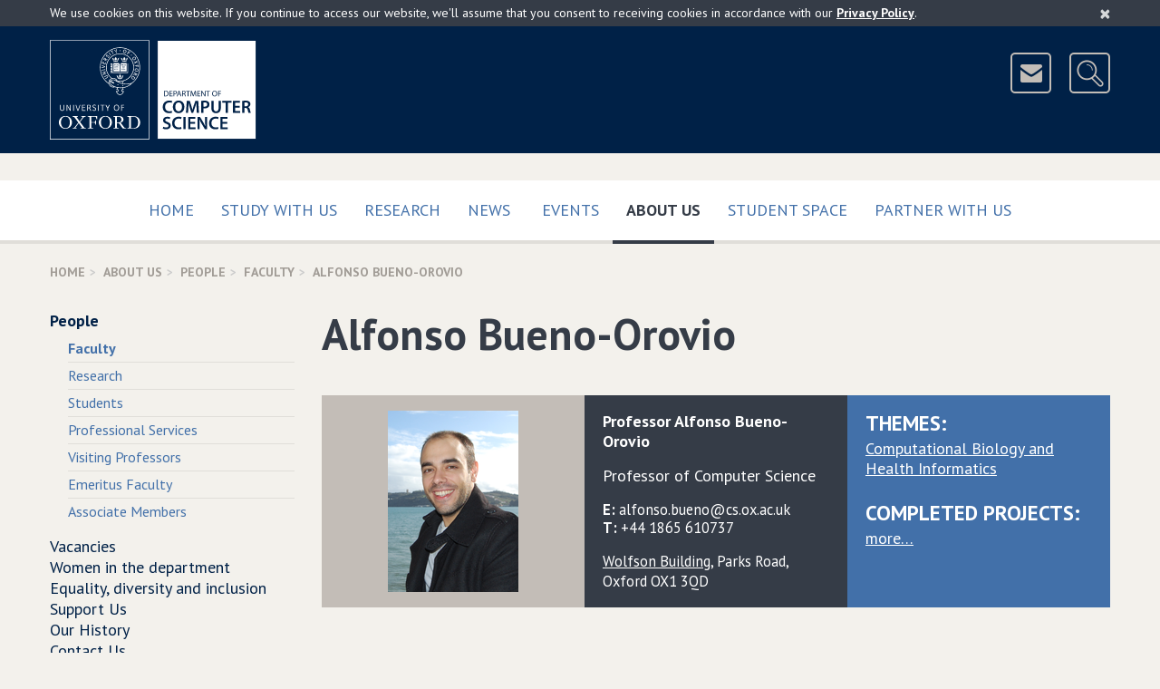

--- FILE ---
content_type: text/html; charset=UTF-8
request_url: http://www.cs.ox.ac.uk/people/alfonso.bueno-orovio/
body_size: 11669
content:
<!DOCTYPE html>
<!--[if lt IE 9 ]>              <html class="no-js ie8"> <![endif]-->
<!--[if (gte IE 9)|!(IE)]><!--> <html class="no-js" xmlns:og="http://ogp.me/ns#" lang="en-gb" prefix="og: http://ogp.me/ns#"> <!--<![endif]-->
    <head>
        <meta charset="utf-8">
        <meta http-equiv="X-UA-Compatible" content="IE=edge">
        <meta name="viewport" content="width=device-width, initial-scale=1">

        <!-- The above 3 meta tags *must* come first in the head; any other head content must come *after* these tags -->

        <!-- CSS files are split up to support IE9 and below - http://blesscss.com/ -->
	<!--[if gt IE 9]> -->
            <link rel="stylesheet" href="/css/common.css">
        <!-- <![endif]-->
        <!--[if lte IE 9]>
	    <link rel="stylesheet" href="/css/split/common-blessed1.css">
<link rel="stylesheet" href="/css/split/common.css">
        <![endif]-->
        
	<!-- IE8 and below also have a problem with multiple fonts in a single file -->
        <!-- http://www.smashingmagazine.com/2012/07/avoiding-faux-weights-styles-google-web-fonts/ -->
        <!--[if gt IE 8]> -->
            <link rel="stylesheet" href="//fonts.googleapis.com/css?family=PT+Sans:400,700,400italic,700italic">
        <!-- <![endif]-->
        <!--[if lte IE 8]>
            <link rel="stylesheet" href="//fonts.googleapis.com/css?family=PT+Sans:400">
            <link rel="stylesheet" href="//fonts.googleapis.com/css?family=PT+Sans:700">
            <link rel="stylesheet" href="//fonts.googleapis.com/css?family=PT+Sans:400italic">
            <link rel="stylesheet" href="//fonts.googleapis.com/css?family=PT+Sans:700italic">
        <![endif]-->

	<!-- HTML5 shim, Respond.js and ie9.js for IE8 support -->
        <!-- WARNING: Must be in the <head> but *after* the CSS files -->
        <!-- WARNING: Respond.js doesn't work if you view the page via file:// -->
        <!--[if lt IE 9]>
            <script src="/js/ie8.js"></script>
        <![endif]-->

        <!-- nth-child() support for IE9 -->
        <!--[if IE 9]>
            <script src="/js/ie9.js"></script>
        <![endif]-->

        <link rel="apple-touch-icon-precomposed" href="/apple-touch-icon-114x114.png">
        <link rel="apple-touch-icon" href="/apple-touch-icon-114x114.png">
        <link rel="shortcut icon" href="/favicon.ico">
	
	
<style type="text/css">

.site-header-logo
{
	margin-right: 110px;
}

#breadcrumb
{
	display: none;
}

wbr:after { content: "\00200B"; }

.slideshow .bx-pager-link
{
	outline: none;
}

.video16_9
{
	position: relative;
	padding-bottom: 56.25%; /* 16:9 */
	padding-top: 25px;
	height: 0;
}

.video16_9 iframe,
.video16_9 object,
.video16_9 embed
{
	position: absolute;
	top: 0;
	left: 0;
	width: 100%;
	height: 100%;
}
.picturebox
{
	margin-bottom: 15px;
	margin-right: -15px;
}


.newcaption
{
	min-height: 2.25em;
	
	background-color: rgb(224, 222, 217);
	color: #4c463f;
	font-weight: bold;
	width: 100%;
	display: block;
}

.subcaption
{
	min-height: 2em;
	font-size: 95%;
	padding-top: 0.45em;
	
	width: 100%;
	display: block;
	
	color: #4c463f;
}

.subcaptionrole
{
	min-height: 3.3em;
	font-size: 90%;
	padding: 0 0.45em 0.45em 0.45em;
	
	width: 100%;
	display: block;
	
	color: #4c463f;
	background-color: rgb(224, 222, 217);
}


.piccy
{
	height: 300px;
	display: block;
	background-repeat: no-repeat;
	background-size:contain;
	background-position: 50% 40%;
	background-color: rgb(224, 222, 217);
	border: 13px solid rgb(224, 222, 217);
}

@media(min-width: 320px)
{
	.piccy
	{
		height: 160px;
		border: 11px solid rgb(224, 222, 217);
	}
}

@media(min-width: 480px)
{
	.piccy
	{
		height: 245px;
		border: 13px solid rgb(224, 222, 217);
	}
}

@media(min-width: 700px)
{
	.piccy
	{
		height: 192px;
		border: 13px solid rgb(224, 222, 217);
	}
}

@media(min-width: 950px)
{
	.piccy
	{
		height: 200px;
		border: 15px solid rgb(224, 222, 217);
	}
}

.extraiconrow a
{
	font-size: 16px;
	border-color: #b1aca6;
	background-color: transparent;
	margin-top: 8px;
	z-index: 1000;
	position: relative;
}

@media (min-width:700px)
{
	.site-header-icons
	{
		padding-top: 14px;
	}
	
	.extraiconrow a
	{
		margin-top: -35px;
	}
	
}

</style>


      <style type="text/css">
    	
	@media (min-width: 0px)
	{

		.scaled-text
		{
			font-size: 85%
		}

	}
	@media (min-width: 319px)
	{

		.scaled-text
		{
			font-size: 100%
		}

	}
	@media (min-width: 700px)
	{

		.scaled-text
		{
			font-size: 100%
		}

	}
	
	@media (min-width: 938px)
	{

		.scaled-text
		{
			font-size: 69%
		}
	}
	@media (min-width: 1050px)
	{

		.scaled-text
		{
			font-size: 80%
		}
	}
	@media (min-width: 1100px)
	{

		.scaled-text
		{
			font-size: 84%
		}
	}
	@media (min-width: 1150px)
	{

		.scaled-text
		{
			font-size: 89%
		}
	}
	@media (min-width: 1200px)
	{

		.scaled-text
		{
			font-size: 91%
		}
	}
	
	.indent
	{
		text-indent: -10px;
		padding-left: 10px;
	}
     </style>
	<title>Alfonso Bueno-Orovio | Department of Computer Science</title>
        <link rel="canonical" href="https://www.cs.ox.ac.uk/people/alfonso.bueno-orovio/"/>
        <meta name="keywords" content="Alfonso Bueno-Orovio,People,Department of Computer Science"/>
        <meta name="robots" content="noodp,noydir"/>
        <meta name="description" content="Alfonso Bueno-Orovio at the Department of Computer Science"/>
        <link title="schema(og)" rel="schema.og" href="http://ogp.me/ns#"/>
        <link title="schema(profile)" rel="schema.profile" href="http://ogp.me/ns/profile#"/>
        <link title="schema(DC)" rel="schema.dc" href="http://purl.org/dc/elements/1.1/"/>
        <meta property="og:title" content="Alfonso Bueno-Orovio"/>
        <meta property="og:description" content="The personal page of Alfonso Bueno-Orovio at the Department of Computer Science"/>
        <meta property="og:type" content="profile"/>
        <meta property="og:url" content="https://www.cs.ox.ac.uk/people/alfonso.bueno-orovio/"/>
        <meta property="profile:first_name" content="Alfonso"/>
        <meta property="profile:last_name" content="Bueno-Orovio"/>
        <meta property="og:locale" content="en_GB"/>
        <meta property="og:site_name" content="Department of Computer Science"/>
        <meta property="og:image" content="http://www.cs.ox.ac.uk/files/3199//AlfonsoBueno.png"/>
        <meta property="og:image:secure_url" content="https://www.cs.ox.ac.uk/files/3199//AlfonsoBueno.png"/>
        <meta property="og:image:secure_url" content="https://www.cs.ox.ac.uk/images/Oxford-dept-of-Computer-Science-POS-KEY_RGB-social-large.png"/>
        <meta property="og:image:secure_url" content="https://www.cs.ox.ac.uk/images/Oxford-dept-of-Computer-Science-POS-KEY_RGB-social.png"/>
        <meta property="og:image" content="http://www.cs.ox.ac.uk/images/Oxford-dept-of-Computer-Science-POS-KEY_RGB-social-large.png"/>
        <meta property="og:image" content="http://www.cs.ox.ac.uk/images/Oxford-dept-of-Computer-Science-POS-KEY_RGB-social.png"/>
        <meta name="dc.title" content="Alfonso Bueno-Orovio"/>
        <meta name="twitter:card" content="summary"/>
        <meta name="twitter:description" content="Alfonso Bueno-Orovio at the Department of Computer Science"/>
        <meta name="twitter:title" content="Alfonso Bueno-Orovio"/>
        <meta property="twitter:image" content="https://www.cs.ox.ac.uk/files/3199//AlfonsoBueno.png"/>

<script type="text/javascript">
// <![CDATA[

	/**
	**  Honour the "do not track" browser setting.
	**/
	if(typeof navigator.doNotTrack === "undefined" || (navigator.doNotTrack !== 'yes' && navigator.doNotTrack !== '1'))
	{

		(function(i,s,o,g,r,a,m){i['GoogleAnalyticsObject']=r;i[r]=i[r]||function(){
		(i[r].q=i[r].q||[]).push(arguments)},i[r].l=1*new Date();a=s.createElement(o),
		m=s.getElementsByTagName(o)[0];a.async=1;a.src=g;m.parentNode.insertBefore(a,m)
		})(window,document,'script','https://www.google-analytics.com/analytics.js','ga');

		ga('create', 'UA-25164877-1', 'auto');
		ga('send', 'pageview');
	}
  
// ]]>
</script>

    </head>
    <body>
	<!-- ACCESSIBILITY LINKS -->
        <a href="#maincontent" class="screen-reader-shortcut">Skip to main content</a>

        <!-- COOKIES ALERT -->
        <div class="cookies-alert-placeholder"></div>

        <!-- PRINT HEADER -->
        <div class="print-title">
            University of Oxford Department of Computer Science
        </div>

        <!-- SITE HEADER -->
        <header class="site-header">
            <div class="site-header-content content-width clearfix">
		<div class="site-header-logo clearfix">
		    
                        <!-- Keep the new line for Firefox / in case images are disabled (see CSS) -->
                        <img src="/img/Oxford-dept-of-Computer-Science-POS-KEY_RGB-optimised.png" srcset="/img/Oxford-dept-of-Computer-Science-POS-KEY_RGB-optimised.svg" alt="University of Oxford Department of Computer Science" class="img-responsive" usemap="#compscimap">
			<map name="compscimap" id="compscimap">
                                <area shape="rect" coords="0,0,110,110" href="http://www.ox.ac.uk/" alt="University of Oxford" title="University of Oxford"/>
                                <area shape="rect" coords="130,0,322,109" href="/" alt="Department of Computer Science - Home" title="Department of Computer Science - Home"/>
                        </map>			
		    
                </div>
                <div class="site-header-icons">
                    <a href="/aboutus/contact.html" class="btn btn-icon btn-header-icon" data-toggle="tooltip" data-placement="left" data-container=".site-header" title="Contact Us">
                        <img src="/img/icon-mail.png" width="41" height="41" alt="&nbsp;&nbsp;Contact Us&nbsp;&nbsp;">
                    </a>
                    <a href="http://www.cs.ox.ac.uk/search/" class="btn btn-icon btn-header-icon site-header-search-toggle" data-toggle="tooltip" data-placement="left" data-container=".site-header" title="Search">
                        <img src="/img/icon-search.png" width="41" height="41" alt="&nbsp;&nbsp;Search&nbsp;&nbsp;">
                    </a>
                </div>
		<div class="site-header-search">
                    
		    <form action="https://www.cs.ox.ac.uk/search/" method="get" class="site-header-search-form form-inline form-oxford-blue-on-white">
                        <div class="form-group form-group-lg">
                            <label for="site-search-term" class="control-label sr-only">Search for</label>
                            <input id="site-search-term" name="q" type="text" class="form-control squared" size="25" placeholder="Enter search terms...">
                        </div>
                        <!-- This is the type selector, using radio buttons
                        <div class="form-group form-group-lg site-header-search-type">
                            <label class="radio-inline">
                                <input type="radio" name="type" value="website" checked>
                                Website
                            </label>
                            <label class="radio-inline">
                                <input type="radio" name="type" value="people">
                                People
                            </label>
                        </div>
                        -->
                        <!-- This is an alternative - dropdown instead of radio buttons
                        <div class="form-group form-group-lg">
                            <label for="site-search-type" class="control-label no-bold">in</label>
                            <select id="site-search-type" name="type" class="form-control squared">
                                <option value="website">Website</option>
                                <option value="people">People</option>
                            </select>
                        </div>
                        -->
                        <div class="form-group form-group-lg">
                            <button type="submit" class="btn btn-oxford-blue btn-icon squared">
                                <img src="/img/icon-search-white.png" alt="&nbsp;">
                                <span class="btn-icon-text text-uppercase" style="padding-right: 11px;">Search</span>
                            </button>
                            <input type="hidden" name="cx" value="015502513156171547487:pcshjhkjzqe">
                            <input type="hidden" name="cof" value="FORID:11">
                        </div>
                    </form>
                </div>
            </div>
	    <!--div class="content-width clearfix extraiconrow">
		<a class="btn btn-white-outline-on-dark-brown pull-right text-uppercase" href="https://www.cs.ox.ac.uk/covid19information/">Covid-19 Information</a>
	   </div-->
        </header>

        <!-- TOP NAVIGATION -->
        <nav class="navbar navbar-default navbar-primary">
            <div class="container-fluid content-width">

                <div class="navbar-header">
                    <button type="button" class="btn-block navbar-toggle collapsed" data-toggle="collapse" data-target="#navbar-collapse-top" aria-expanded="false">
                        <span class="sr-only">Toggle</span>
                        Main Menu
                        <span class="icon">
                            <span class="icon-bar"></span>
                            <span class="icon-bar"></span>
                            <span class="icon-bar"></span>
                        </span>
                    </button>
                </div>

                <div class="collapse navbar-collapse" id="navbar-collapse-top">
                    <ul class="nav navbar-nav">
                        <li class="">
                            <a href="/" class="text-uppercase">
                                Home
                                
                            </a>
                        </li><li class="">
                            <a href="/admissions/" class="text-uppercase">
                                Study with us
                                 
                            </a>
                        </li><li class="">
                            <a href="/research/" class="text-uppercase">
                                Research
                                
                            </a>
                        </li><li class="">
                            <a href="/news-events/latest-news.html" class="text-uppercase">
                                News
                                
                            </a>
                        </li><span class="visible-sm visible-md"></span><!-- Break line on sm md -->
                        <li class="">
                            <a href="/news-events/seminarsEvents.html" class="text-uppercase">
                                Events
                                
                            </a>
                        </li><li class="active">
                            <a href="/aboutus/" class="text-uppercase">
                                About Us
                                 <span class="sr-only">(current)</span>
                            </a>
                        </li><li class="">
                            <a href="/ourstudents/index.html" class="text-uppercase">
                                Student Space
                                 
                            </a>
                        </li><li class="">
                            <a href="/partner/" class="text-uppercase">
                                Partner with us
                                 
                            </a>
                        </li>
                        <!-- <li class="disabled"><a>Disabled</a></li> -->
                    </ul>
                </div>

            </div>
        </nav>
	

<!-- BREADCRUMBS --><div class="content-width"><ol class="breadcrumb text-uppercase"><li><a href="/">Home</a></li><li><a href="/aboutus/">About Us</a></li><li><a href="/people/">People</a></li><li><a href="/people/faculty.html">Faculty</a></li><li class="active">Alfonso Bueno-Orovio</li></ol></div><!-- MOBILE NAVIGATION --><div class="content-width space-below mobile-menu-placeholder visible-xs visible-sm"></div><!-- COLUMNS --><div class="container-fluid content-width"><div class="row"><div class="col-xs-12 col-md-9 col-md-push-3" id="maincontent" itemscope="itemscope" itemtype="http://schema.org/Person"><!-- CONTENT (Column 2) --><div class="page-title"><h1><span itemprop="name">Alfonso Bueno-Orovio</span></h1></div><div class="no-gutters"><div class="row"><div class="col-xs-12 col-md-4 panel panel-medium-brown equal-height equal-height-center-vertical">
        							<img class="img-responsive center-block" itemprop="image" src="/files/3199//AlfonsoBueno.png" alt="Personal photo - Alfonso Bueno-Orovio" /></div><div class="col-xs-12 col-md-4 panel panel-dark-blue panel-condensed equal-height"><div class="panel-body"><p><strong><span itemprop="honorificPrefix">Professor</span> <span itemprop="givenName">Alfonso</span> <span itemprop="familyName">Bueno-Orovio</span> <span itemprop="honorificSuffix"></span></strong></p><p></p><div itemprop="jobTitle" class="indent">Professor of Computer Science</div><p></p><p></p><div><div itemprop="email" class="scaled-text"><strong>E:</strong> alfonso.bueno@cs.ox.ac.uk</div></div><div><div itemprop="telephone" class="scaled-text"><strong>T:</strong> +44 1865 610737</div></div><p></p><p class="no-bottom-margin"><span itemprop="workLocation" class="scaled-text"><a class="panel-link" href="https://www.cs.ox.ac.uk/aboutus/directions.html" target="directions">Wolfson Building</a>,
											 Parks Road, Oxford OX1 3QD
											</span></p></div></div><div class="col-xs-12 col-md-4 panel panel-light-blue panel-condensed equal-height"><div class="panel-body"><h2 class="panel-subheading text-uppercase no-top-margin">Themes:</h2><ul class="list-comma-separated"><li><a href="/research/compbio" class="panel-link"><span itemprop="affiliation">Computational Biology and Health Informatics</span></a></li></ul><h2 class="panel-subheading text-uppercase">Completed Projects:</h2><ul class="list-comma-separated" style="overflow: hidden; text-overflow: ''"><li><a href="#CompletedProjects" class="panel-link">more…</a></li></ul></div></div></div></div><h2>Interests</h2><p>I use an <strong>integrative approach to cardiac electrophysiology research</strong>, combining clinical and experimental data, modelling and simulation, to investigate cardiac arrhythmias and possible therapeutic targets.</p>
<p>Due to the multiscale nature of cardiac electrophysiology, computational models represent the perfect framework to augment and fully analyse experimental and clinical findings. They allow for the integration of existing and new knowledge, enabling investigations of cellular processes and cardiac arrhythmias with high spatio-temporal resolution. Such an approach involves a deep understanding of multiple data sources, from cellular ionic mechanisms and signaling pathways to electrical conduction at the tissue and whole organ levels.&nbsp;In order to further advance our current understanding of heart function, our methodology is based on a <strong>synergistic clinical, experimental and computational approach</strong>, aiming to develop novel hypotheses, therapeutic targets, and technologies to improve risk identification under different disease conditions. Translation of results from basic science to clinical and industrial applications is central to my work via collaboration with clinicians and industrial partners.</p>
<p><span>Academic Links:&nbsp;</span><a rel="noopener" href="http://scholar.google.co.uk/citations?user=TmlWPsIAAAAJ&amp;hl=es" target="_blank">Google Scholar</a><span>&nbsp;|&nbsp;</span><a rel="noopener" href="https://www.researchgate.net/profile/Alfonso_Bueno-Orovio/?ev=hdr_xprf" target="_blank">Research Gate</a><span>&nbsp;|&nbsp;</span><a rel="noopener" href="http://orcid.org/0000-0002-1634-3601" target="_blank">OrCiD</a><br /><br /><strong></strong><strong>Research areas and Collaborators:<br /><br /></strong>I'm a Basic Science Research Fellow of the British Heart Foundation (BHF), Principal Investigator of the Oxford BHF Centre of Research Excellence, and member of the <strong>Computational Cardiovascular Science team</strong>. My research focuses on the interplay between cardiac function and structure in modulating deadly arrhythmias in the human heart, computer modelling and simulation towards a reduction and replacement of animals in research and safer drugs in human, and advanced mathematical modelling for cardiac tissue and magnetic resonance imaging. For further details on our research and collaborators, please visit <a href="http://www.cs.ox.ac.uk/ccs">our team's website</a>.</p>
<p><strong>Postdoctoral Research Assistants:</strong></p>
<ul>
<li>Francesca Margara (Jul 2021 &ndash; present)</li>
<li>Rub&eacute;n Doste (Jan 2020 &ndash; present)</li>
<li>Zhinuo Jenny Wang (Apr 2018 &ndash; Sep 2019) &rarr; Senior Research Associate, University of Oxford.</li>
<li>Aurore Lyon (Oct 2017 &ndash; Mar 2018) &rarr; Postdoctoral researcher, University of Maastricht<em>.</em></li>
</ul>
<p><strong>Current DPhil students:</strong></p>
<ul>
<li>James Coleman (2020-23): <em>Mechanistic investigations of structure-function interplay as causal mechanisms of arrhythmic risk in hypertrophic cardiomyopathy.</em></li>
<li>Albert Das&iacute; (2020-23): <em>In-silico populations of models to predict drug effects on atrial fibrillation</em>.</li>
<li>Zhaozheng Meng (2020-23): <em>Role of lysosomal calcium release and IP3 receptors in human atrial fibrillation.</em></li>
</ul>
<p><strong>Graduated DPhil students:</strong></p>
<ul>
<li>Jorge Corral Acero (2018-21): <em>Cardiovascular disease under the lens of automated 3D analysis of the heart.</em></li>
<li>Francesca Vergara (2018-21): <em>Human-based computational investigations into cardiac electromechanical alterations caused by drugs and hypertrophic cardiomyopathy</em>.</li>
<li>Polina Mamoshina (2016-20): <em>In silico methods for the prediction of drug-induced cardiotoxicity.</em></li>
<li>H&eacute;ctor Mart&iacute;nez-Navarro (2015-19): <em>Multiscale human-based computer modelling and simulation for investigations of arrhythmic risk in acute ischemia.</em></li>
<li>Anna Muszkiewicz (2013-16): <em>Multiscale modelling and simulations into the mechanisms linking neuronal nitric oxide synthase and atrial fibrillation.</em></li>
<li>Louie Cardone-Noott (2012-16): <em>Computational investigation of the human electrocardiogram under healthy and diseased conditions.</em></li>
<li>Xin Zhou (2012-15): <em>In silico investigations into human ventricular pro-arrhythmic mechanisms combined with in vivo and in vitro experiments.</em></li>
<li>Oliver Britton (2011-14): <em>Combined experimental and computational investigation into inter-subject variability in cardiac electrophysiology.</em></li>
</ul>
<p><strong>Trainees&rsquo; Awards:</strong></p>
<ul>
<li>Francesca Margara: Junior Investigator Award, 2021 Safety Pharmacology Society, 2021.</li>
<li>Francesca Margara: Rosanna Degani Young Investigator Award, 2021 Computing in Cardiology, 2021.</li>
<li>James Coleman: Semi-Finalist, Rosanna Degani Young Investigator Award, 2021 Computing in Cardiology, 2021.</li>
<li>Francesca Margara: Best Abstract Award. 45th ESC Working Group Cardiac Cellular Electrophysiology, 2021.</li>
<li>Rub&eacute;n Doste: EHRA 2021 Congress Educational grant, 2021.</li>
<li>Francesca Margara: Semi-Finalist, Rosanna Degani Young Investigator Award, 2020 Computing in Cardiology, 2020.</li>
<li>Jorge Corral Acero: Best Work in Imaging Award, 2019 Functional Imaging and Modeling of the Heart Conference, 2019.</li>
<li>Zhinuo Jenny Wang: Post-doctoral runner-up Best Poster Award, 2019 Gordon Research Conference on Cardiac Arrhythmia Mechanisms, 2019.</li>
<li>Zhinuo Jenny Wang: Travel Award, BHF Centre of Research Excellence, Oxford, UK, 2019.</li>
<li>H&eacute;ctor Mart&iacute;nez-Navarro: Travel Award, BHF Centre of Research Excellence, Oxford, UK, 2019.</li>
<li>Elisa Passini: International 3Rs Prize, NC3Rs, UK, 2018.</li>
<li>H&eacute;ctor Mart&iacute;nez-Navarro: Finalist, VPHi Best Student Award, 2018 VPHi Conference, 2018.</li>
<li>Anna Bialas: Microsoft Prize for best Computer Science project, University of Oxford, 2018.</li>
<li>Anna Muszkiewicz: EPSRC Plus Prize, UK, 2016.</li>
<li>Anna Muszkiewicz: Research Spotlight Award, BCS Academy of Computing, 2016.</li>
<li>Oliver Britton: International 3Rs Prize, NC3Rs, UK, 2015.</li>
<li>Elisa Passini: Best Poster Award, 2015 Meeting of the European Working Group in Cardiac Cellular Electrophysiology, 2015.</li>
<li>Oliver Britton: EPSRC Plus Prize, UK, 2014.</li>
<li>Oliver Britton: Finalist, UK ICT Pioneers Awards, 2014.</li>
<li>Anna Muszkiewicz: Rosanna Degani Young Investigator Award Honourable Mention, 2014 Computing in Cardiology Conference, 2014.</li>
<li>Xin Zhou: Microsoft Research Award, Doctoral Training Centre on Systems Biology, Oxford, 2012.</li>
<li>Oliver Britton: Microsoft Research Award, Doctoral Training Centre on Systems Biology, Oxford, 2011.</li>
</ul>
<p><strong>Other Personal Awards:</strong></p>
<ul>
<li>BHF Intermediate Basic Science Research Fellowship (British Heart Foundation, UK, 2017).</li>
<li>Technological Innovation Award (Safety Pharmacology Society, 2017).</li>
<li>NC3Rs Infrastructure for Impact Award (NC3Rs, UK, 2016-2021).</li>
<li>Archer Leadership project (EPSRC, UK, 2016-2017).</li>
<li>Recurrent Award for Excellence (University of Oxford, UK, 2016).</li>
<li>International 3Rs Prize (NC3Rs, UK, 2015).</li>
<li>Impact Acceleration Award (EPSRC, UK, 2015-2016).</li>
<li>Impact Acceleration Award (EPSRC, UK, 2013-2014).</li>
<li><span style="font-family: Arial, sans-serif;"><span lang="en-GB">Torres Quevedo Award (</span></span><span style="font-family: Arial, sans-serif;"><span lang="es-ES">Ministry of Science and Innovation, </span></span><span style="font-family: Arial, sans-serif;"><span lang="en-GB">Spain, 2008).</span></span></li>
<li><span style="font-family: Arial, sans-serif;">Computational Science and Engineering Student Prize (BGCE, Germany, 2007).</span></li>
<li>SIAM Student Prize (Society for Industrial and Applied Mathematics, USA, 2004).</li>
</ul><h2>Biography</h2><p><span lang="en-GB"><span lang="en-GB"><span lang="en-GB">Dr Alfonso Bueno-Orovio obtained his PhD from the University of Castilla-La Mancha (Spain, 2007) in modelling and simulation of human ventricular electrophysiology, followed by industrial experience and a post-doctoral position at the Technical University of Madrid. He then joined the Computational Cardiovascular Science group at the University of Oxford in 2010, in the development of synergistic data-driven approaches for cardiovascular research. In 2017 he became one of the few computational Intermediate Basic Science Research Fellows of the British Heart Foundation. His work covers the many facets of structural-function interplay and population variability in the human heart, where modelling and simulation are used to augment experimental and clinical findings to investigate cardiac arrhythmias and mechanisms of drug action under different pathological conditions.</span></span></span></p><h2>Selected Publications</h2><p><a href="/people/publications/date/Alfonso.Bueno-Orovio.html" class="btn btn-dark-brown-outline btn-thin text-uppercase">View All</a><a href="https://www.cs.ox.ac.uk/research/publications/manage" class="btn btn-dark-brown-outline btn-thin text-uppercase">Manage publications</a></p><ul class="list-unbulleted list-unbulleted-spaced"><li> <p class="publicationTitle"> <strong>
            SMOD &#x2212; Data Augmentation Based on Statistical Models of Deformation to Enhance Segmentation in 2D Cine Cardiac MRI </strong> </p>
	    <p class="publicationAuthors"> <em> Corral Acero J&#x201a; Zacur E&#x201a; Xu H&#x201a; Ariga R&#x201a; Bueno&#x2212;Orovio A&#x201a; Lamata P and Grau V  </em> </p>
	
	
	<p class="publicationDetails"> 2019.
        </p>
	
        <p class="publicationlinks"> <a
        
            href="/publications/publication12594-abstract.html"> Details   <span class="sr-only" > about <em> SMOD &#x2212; Data Augmentation Based on Statistical Models of Deformation to Enhance Segmentation in 2D Cine Cardiac MRI  </em></span> </a> | <a
        
            href="/publications/publication12594.bib"> BibTeX  <span class="sr-only" > data for <em> SMOD &#x2212; Data Augmentation Based on Statistical Models of Deformation to Enhance Segmentation in 2D Cine Cardiac MRI  </em></span>   </a>  | <a
             href="http://dx.doi.org/10.1007/978-3-030-21949-9\_39">
            DOI (10.1007/978-3-030-21949-9\_39)
            </a> 
					| <a href="http://doi.org/10.1007/978-3-030-21949-9\_39"> Link <span class="sr-only" > to <em> SMOD &#x2212; Data Augmentation Based on Statistical Models of Deformation to Enhance Segmentation in 2D Cine Cardiac MRI  </em></span> </a>
  				</li><li> <p class="publicationTitle"> <strong>
            General principles for the validation of proarrhythmia risk prediction models: An extension of the CiPA in silico strategy </strong> </p>
	    <p class="publicationAuthors"> <em> Zhihua Li&#x201a; Gary R Mirams&#x201a; Takashi Yoshinaga&#x201a; Bradley J Ridder&#x201a; Xiaomei Han&#x201a; Janell E Chen&#x201a; Norman L Stockbridge&#x201a; Todd A Wisialowski&#x201a; Bruce Damiano&#x201a; Stefano Severi&#x201a; Pierre Morissette&#x201a; Peter R Kowey&#x201a; Mark Holbrook&#x201a; Godfrey Smith&#x201a; Randall L Rasmusson&#x201a; Michael Liu&#x201a; Zhen Song&#x201a; Zhilin Qu&#x201a; Derek J Leishman&#x201a; Jill Steidl&#x2010;Nichols&#x201a; Blanca Rodriguez&#x201a; Alfonso Bueno&#x2010;Orovio&#x201a; Xin Zhou&#x201a; Elisa Passini&#x201a; Andrew G Edwards&#x201a; Stefano Morotti&#x201a; Haibo Ni&#x201a; Eleonora Grandi&#x201a; Colleen E Clancy&#x201a; Jamie Vandenberg&#x201a; Adam Hill&#x201a; Mikiko Nakamura&#x201a; Thomas Singer&#x201a; Liudmila Polonchuk&#x201a; Andrea Greiter&#x2010;Wilke&#x201a; Ken Wang&#x201a; Stephane Nave&#x201a; Aaron Fullerton&#x201a; Eric A Sobie&#x201a; Michelangelo Paci&#x201a; Flora Musuamba Tshinanu and David G Strauss  </em> </p>
	
	
	<p class="publicationDetails"> 
        In <em>Clinical Pharmacology & Therapeutics</em>.
        2019.
        </p>
	
        <p class="publicationlinks"> <a
        
            href="/publications/publication13678-abstract.html"> Details   <span class="sr-only" > about <em> General principles for the validation of proarrhythmia risk prediction models: An extension of the CiPA in silico strategy  </em></span> </a> | <a
        
            href="/publications/publication13678.bib"> BibTeX  <span class="sr-only" > data for <em> General principles for the validation of proarrhythmia risk prediction models: An extension of the CiPA in silico strategy  </em></span>   </a>  | <a
             href="http://dx.doi.org/10.1002/cpt.1647">
            DOI (10.1002/cpt.1647)
            </a> </li><li> <p class="publicationTitle"> <strong>
            High arrhythmic risk in antero&#x2212;septal acute myocardial ischemia is explained by increased transmural reentry occurrence </strong> </p>
	    <p class="publicationAuthors"> <em> H Martinez&#x2212;Navarro&#x201a; A Minchol&#xe9;&#x201a; A Bueno&#x2212;Orovio and B Rodriguez  </em> </p>
	
	
	<p class="publicationDetails"> 
        In <em>Scientific Reports</em>.
        2019.
        </p>
	
        <p class="publicationlinks"> <a
        
            href="/publications/publication13677-abstract.html"> Details   <span class="sr-only" > about <em> High arrhythmic risk in antero&#x2212;septal acute myocardial ischemia is explained by increased transmural reentry occurrence  </em></span> </a> | <a
        
            href="/publications/publication13677.bib"> BibTeX  <span class="sr-only" > data for <em> High arrhythmic risk in antero&#x2212;septal acute myocardial ischemia is explained by increased transmural reentry occurrence  </em></span>   </a>  | <a
             href="http://dx.doi.org/10.1038/s41598-019-53221-2">
            DOI (10.1038/s41598-019-53221-2)
            </a> </li></ul><h2>Projects</h2><ul class="list-comma-separated"><li><a href="/projects/SMASH-HCM/index.html"><span itemprop="affiliation">SMASH-HCM</span></a></li></ul><a name="CompletedProjects"></a><h2>Completed Projects</h2><ul class="list-comma-separated" style="overflow: hidden; text-overflow: ''"><li><a href="https://www.bhf.org.uk/"><span itemprop="affiliation">British Heart Foundation Intermediate Basic Science Research Fellowship</span></a></li><li><a href="/projects/Archer/index.html"><span itemprop="affiliation">ARCHER RAP</span></a></li><li><a href="/projects/Archer/index.html"><span itemprop="affiliation">ARCHER RAP</span></a></li><li><a href="/projects/NC3RsIAA/index.html"><span itemprop="affiliation">NC3Rs Infrastructure for Impact Award</span></a></li></ul>
						
							     <h2>Current Student</h2>
							     <div class="row"><div itemscope="itemscope" itemtype="http://schema.org/Person" class="picturebox col-xs-6 col-sm-4 col-md-3  clear-xs clear-sm clear-md clear-lg"><a class="piccy" href="/people/Emma.McMillian/" style="background-image:url('/files/14836//headshot.jpg')"></a><center><a href="/people/Emma.McMillian/"><span class="newcaption"><span itemprop="name">Emma&nbsp;McMillian</span></span></a></center></div></div>
							     <h2>Research</h2>
							     <div class="row"><div itemscope="itemscope" itemtype="http://schema.org/Person" class="picturebox col-xs-6 col-sm-4 col-md-3  clear-xs clear-sm clear-md clear-lg"><a class="piccy" href="/people/James.Coleman/"></a><center><a href="/people/James.Coleman/"><span class="newcaption"><span itemprop="name">James&nbsp;Coleman</span></span></a></center><center><span class="subcaptionrole">Research Associate</span></center></div><div itemscope="itemscope" itemtype="http://schema.org/Person" class="picturebox col-xs-6 col-sm-4 col-md-3 "><a class="piccy" href="/people/Ruben.Doste/"></a><center><a href="/people/Ruben.Doste/"><span class="newcaption"><span itemprop="name">Ruben&nbsp;Doste</span></span></a></center><center><span class="subcaptionrole">Research Associate</span></center></div></div>
							<h2>Past Students</h2>
							<div class="row"><div itemscope="itemscope" itemtype="http://schema.org/Person" class="picturebox col-xs-6 col-sm-4 col-md-3  clear-xs clear-sm clear-md clear-lg"><a class="piccy" style="background-image:url('/files/5454//Cardone-Noott.Louie%20DTC.jpg')"></a><center><span class="newcaption"><span itemprop="name">Louie&nbsp;Cardone-Noott</span></span></center></div><div itemscope="itemscope" itemtype="http://schema.org/Person" class="picturebox col-xs-6 col-sm-4 col-md-3 "><a class="piccy" style="background-image:url('/files/8654//Polina%20Mamoshina_profile_pic.JPG')"></a><center><span class="newcaption"><span itemprop="name">Polina&nbsp;Mamoshina</span></span></center></div></div>
							<h2>Past Researchers</h2>
							<div class="row"><div itemscope="itemscope" itemtype="http://schema.org/Person" class="picturebox col-xs-6 col-sm-4 col-md-3  clear-xs clear-sm clear-md clear-lg"><a class="piccy" style="background-image:url('/files/7857//ollie.jpg')"></a><center><span class="newcaption"><span itemprop="name">Oliver&nbsp;Britton</span></span></center></div><div itemscope="itemscope" itemtype="http://schema.org/Person" class="picturebox col-xs-6 col-sm-4 col-md-3 "><a class="piccy" style="background-image:url('/files/12096//Dasi%20Martinez%2C%20Albert.JPG')"></a><center><span class="newcaption"><span itemprop="name">Albert&nbsp;Dasi I Martinez</span></span></center></div><div itemscope="itemscope" itemtype="http://schema.org/Person" class="picturebox col-xs-6 col-sm-4 col-md-3  clear-xs"><a class="piccy" style="background-image:url('/files/10169//pic.jpg')"></a><center><span class="newcaption"><span itemprop="name">Francesca&nbsp;Margara</span></span></center></div><div itemscope="itemscope" itemtype="http://schema.org/Person" class="picturebox col-xs-6 col-sm-4 col-md-3  clear-sm"><a class="piccy" style="background-image:url('/files/8235//photo_whiteboard_anna.jpg')"></a><center><span class="newcaption"><span itemprop="name">Anna&nbsp;Muszkiewicz</span></span></center></div></div></div><div class="col-xs-12 col-md-3 col-md-pull-9 side-menu-col"><h2 class="side-menu-title text-uppercase"><a href="#">About Us</a></h2><ul class="side-menu"><li class="active mobile-menu-source"><a href="/people/">People</a><ul><li class="active"><a href="/people/faculty.html">Faculty</a></li><li><a href="/people/research.html">Research</a></li><li><a href="/people/students.html">Students</a></li><li><a href="/people/support.html">Professional Services</a></li><li><a href="/people/visitingprofessors.html">Visiting Professors</a></li><li><a href="/people/emeritusfaculty.html">Emeritus Faculty</a></li><li><a href="/people/associates.html">Associate Members</a></li></ul></li><li><a href="/aboutus/vacancies/">Vacancies</a></li><li><a href="/aboutus/women-cs-oxford/index.html">Women in the department</a></li><li><a href="/aboutus/equality-diversity-inclusion/index.html">Equality, diversity and inclusion</a></li><li><a href="https://www.alumniweb.ox.ac.uk/cs/make-a-donation">Support Us</a></li><li><a href="/aboutus/cshistory.html">Our History</a></li><li><a href="/aboutus/contact.html">Contact Us</a></li></ul></div></div></div>
        <!-- BACK TO TOP -->
        <div class="container-fluid content-width back-to-top">
            <div class="row">
                <div class="col-sm-12">
                    <a href="#" class="scroll-to-anchor"><i class="fa fa-chevron-up"></i> Back to Top </a>
                </div>
            </div>
        </div>

        <!-- FOOTER -->
        <footer class="site-footer">
            <div class="container-fluid content-width">
                <div class="row">
                    <div class="col-sm-4">
                        <nav class="site-footer-links" style="clear:all">
                            <ul>
                                <li><a href="/calendars.html">Calendars</a></li>
                                <li><a href="https://intranet.cs.ox.ac.uk/">Internal</a></li>
                                <li><a href="/rssfeeds.html">RSS Feeds</a></li>
                                <li><a href="/sitemap.html">Sitemap</a></li>
                                <li><a href="/privacy-policy.html">Privacy &amp; Cookies</a></li>
				<li><a href="/accessibility.html">Accessibility Statement</a></li>
                                <!--<li><a href="#">Legal</a></li>-->
                            </ul>
                        </nav>
                    </div>
		    <div class="col-sm-4">
		    	<center>
				<a href="https://advance-he.ac.uk/equality-charters/athena-swan-charter" target="_blank"><img width="149" class="img-responsive" src="/images/newweb/AthenaSWANBronzeAward2.png" alt="Athena SWAN Bronze Award"></a>
			</center>
                    </div>
		    <div class="col-sm-4">
                        <aside class="site-footer-social clearfix">
                            <ul>
                                <li><a href="https://uk.linkedin.com/company/compscioxford" data-toggle="tooltip" data-placement="left" data-container=".site-footer" title="LinkedIn">
                                    <img src="/img/icon-linkedin.png" alt="LinkedIn">
                                </a></li>
                                <li><a href="https://www.youtube.com/c/CompSciOxford/" data-toggle="tooltip" data-placement="left" data-container=".site-footer" title="YouTube">
                                    <img src="/img/icon-youtube.png" alt="YouTube">
                                </a></li>
                                <li><a href="https://bsky.app/profile/compscioxford.bsky.social" data-toggle="tooltip" data-placement="left" data-container=".site-footer" title="Bluesky">
                                    <img src="/img/Bluesky.png" alt="Bluesky">
                                </a></li>
                                <li><a href="https://www.facebook.com/CompSciOxford" data-toggle="tooltip" data-placement="left" data-container=".site-footer" title="Facebook">
                                    <img src="/img/icon-facebook.png" alt="Facebook">
                                </a></li>
				<li><a href="https://www.instagram.com/compscioxford/?hl=en" data-toggle="tooltip" data-placement="left" data-container=".site-footer" title="Instagram">
                                    <img src="/img/instagram_small.png" alt="Instagram">
                                </a></li>
                            </ul>
                        </aside>
                    </div>
                </div>
		
		<div class="row">
                    <div class="col-sm-12">
                        <p class="site-footer-copyright">
                            <small>&copy; <a href="http://www.ox.ac.uk/">University of Oxford</a> <script>document.write(new Date().getFullYear());</script></small>
                        </p>
                        <p class="site-footer-url">
			    /people/alfonso.bueno-orovio/index.html
                        </p>
                    </div>
                </div>
            </div>
        </footer>

        <!-- SCRIPTS -->
        <!-- Load scripts last for efficiency - https://developer.yahoo.com/performance/rules.html#js_bottom -->
        <script src="/js/common.js?version=2"></script>
	
        <script type="text/javascript" src="/javascript/rss-newweb.js?version=16"></script>
	<script type="text/javascript" src="/javascript/ical-newweb.js?version=4"></script>

	<script src="/javascript/newweb_feeds.js?version=7"></script>

	<script src="/javascript/share.js?version=1"></script>
	
	
	
	

	
	
	
	
	
	
	
	
	
	<script type="application/ld+json">
	{
		"@type":"WebPage",
		"@context":"http://schema.org",
		"publisher":
		{
			"@type":"Organization",
			"name":"Department of Computer Science",
			"legalName":"Department of Computer Science, University of Oxford",
			"logo":{"@type":"ImageObject","url":"https://www.cs.ox.ac.uk/images/CompSci_logo_landscapeL_rgb_corrected.jpg","width":704,"height":241},
			"url":"https://www.cs.ox.ac.uk/",
			"sameAs":
			[
				"https://www.youtube.com/c/CompSciOxford/",
				"https://www.linkedin.com/company/department-of-computer-science-university-of-oxford",
				"https://twitter.com/CompSciOxford",
				"https://www.facebook.com/CompSciOxford",
				"https://www.flickr.com/photos/computerscienceoxford/"
			],
			"contactPoint":
			[
				{"@type": "ContactPoint","telephone": "+44 (0)1865 273838","email":"enquiries@cs.ox.ac.uk","contactType": "customer support"},
				{"@type": "ContactPoint","telephone": "+44 (0)1865 273611","email":"finance@cs.ox.ac.uk","contactType": "bill payment"}
			],
			"address":{"@type": "PostalAddress","streetAddress": "Wolfson Building, Parks Road","addressLocality": "Oxford","addressRegion": "Oxfordshire","postalCode": "OX1 3QD","addressCountry": "GB"},
			"parentOrganization":
			{
				"@type":"Organization",
				"name":"Mathematical, Physical and Life Sciences Division",
				"logo":
				{"@type":"ImageObject","url":"https://www.mpls.ox.ac.uk/images/site-logos/mpls-logo","width":416,"height":200},
				"url":"https://www.mpls.ox.ac.uk/",
				"address":{"@type": "PostalAddress","streetAddress": "9 Parks Road","addressLocality": "Oxford","addressRegion": "Oxfordshire","postalCode": "OX1 3PD","addressCountry": "GB"},
				"parentOrganization":
				{
					"@type":"CollegeOrUniversity",
					"name":"University of Oxford",
					"logo":
					{"@type":"ImageObject","url":"https://www.ox.ac.uk/sites/default/themes/custom/oxweb/images/oxweb-logo.gif","width":110,"height":110},
					"url":"https://www.ox.ac.uk/",
					"address":{"@type": "PostalAddress","streetAddress": "University Offices Wellington Square","addressLocality": "Oxford","addressRegion": "Oxfordshire","postalCode": "OX1 2JD","addressCountry": "GB"}
				}
			}
		},
		"copyrightHolder":
		{
			"@type":"Organization",
			"name":"Department of Computer Science","legalName":"Department of Computer Science, University of Oxford",
			"logo":{"@type":"ImageObject","url":"https://www.cs.ox.ac.uk/images/CompSci_logo_landscapeL_rgb_corrected.jpg","width":704,"height":241},
			"url":"https://www.cs.ox.ac.uk/",
			"parentOrganization":
			{
				"@type":"CollegeOrUniversity",
				"name":"University of Oxford",
				"logo":{"@type":"ImageObject","url":"http://www.ox.ac.uk/sites/default/themes/custom/oxweb/images/oxweb-logo.gif","width":110,"height":110},
				"url":"https://www.ox.ac.uk/"
			}
		},
		"speakable":
		{
			"@type": "SpeakableSpecification",
			"cssSelector":
			[
				".slideshow-text",
				".media-body",
				".featured-list-col",
				"*[itemprop=articleBody]",
				"*[itemprop=text]",
				".title",
				".heroine-caption-text",
				".personalContent"
			]
		}
		
	}
	</script>

	
    </body>
</html>

